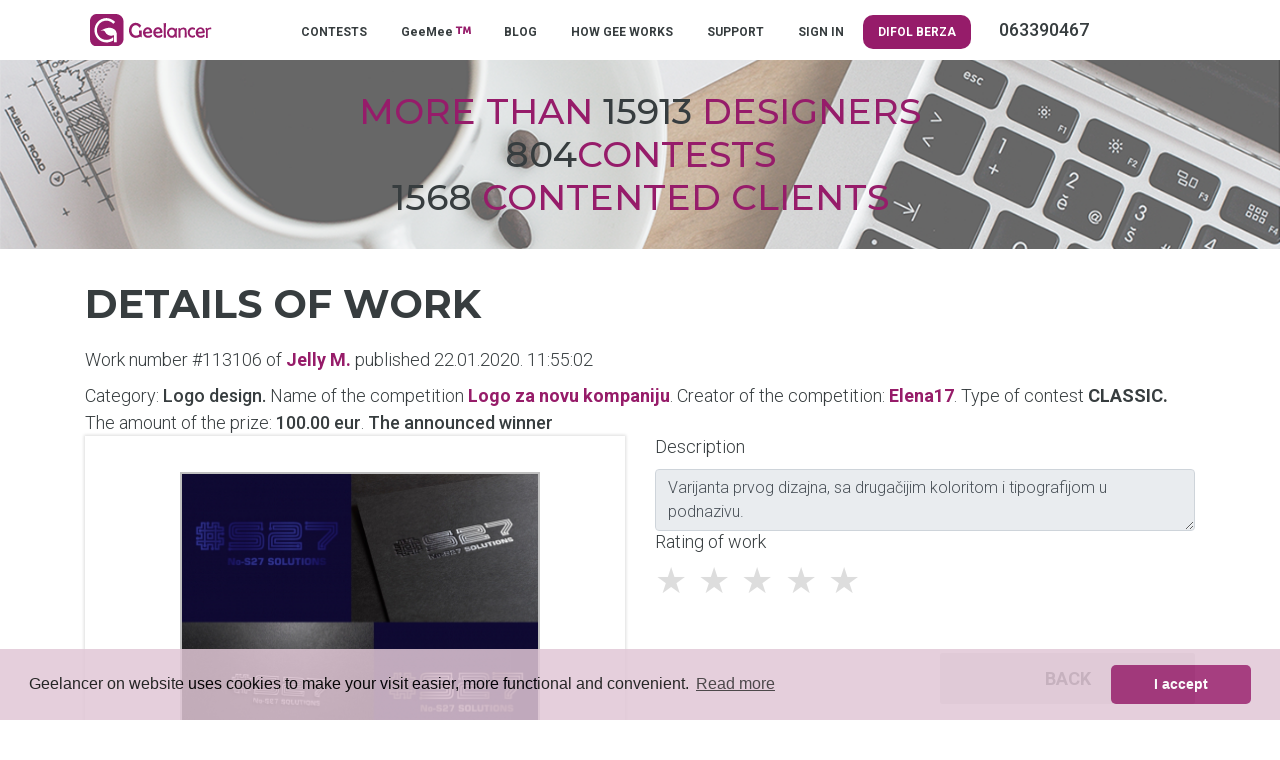

--- FILE ---
content_type: text/html; charset=UTF-8
request_url: https://geelancer.com/designcontest/logo-za-novu-kompaniju-924/Jelly%20M./113106/
body_size: 5454
content:
<!DOCTYPE html>
<html lang="en">
  <head>
<meta charset="utf-8">
<meta name="viewport" content="width=device-width, initial-scale=1.0, shrink-to-fit=no">
<meta name="facebook-domain-verification" content="spcfv2os43qshpu7xg3mdsjx0o95d7" />
<title>Details of work | Logo za novu kompaniju</title>

<meta name="description" content="">
<meta property="og:title" content="Details of work | Logo za novu kompaniju">
        <meta property="og:url" content="https://geelancer.com/designcontest/logo-za-novu-kompaniju-924/Jelly M./113106/"/>

        <meta property="og:site_name" content="Geelancer.com"/>
        <meta property="og:description" content="">
         <meta property="og:image" content="https://geelancer.com/assets/geelancer-logo.svg" />
<link rel="image_src" href="https://geelancer.com/assets/geelancer-logo.svg" />

<base href="https://geelancer.com/">
<link rel="shortcut icon" href="https://geelancer.com/images/icon/favicon.png">
<link href="css/bootstrap.css" rel="stylesheet" type="text/css"/>
<link href="css/animate.css" rel="stylesheet" type="text/css"/>
<link href="stylesheets/style.css" rel="stylesheet" type="text/css"/>
<link href="stylesheets/mainmenu.css" rel="stylesheet" type="text/css"/>
<link rel="stylesheet" href="webfonts/pro/css/fontawesome-all.min.css" media="screen, projection" type="text/css" />
<link href="https://fonts.googleapis.com/css?family=Montserrat:500,700|Roboto:300,500,700" rel="stylesheet">
<link rel="stylesheet" type="text/css" href="https://geelancer.com/css/highslide.css" />
<script type="text/javascript" src="https://geelancer.com/js/highslide.js"></script>
<script type="text/javascript">
	hs.graphicsDir = 'https://geelancer.com/css/graphics/';
	hs.align = 'center';
	hs.transitions = ['expand', 'crossfade'];
	hs.outlineType = 'rounded-white';
	hs.fadeInOut = true;
	hs.dimmingOpacity = 0.75;
	// define the restraining box
	hs.useBox = false;
	hs.width = 1000;
	hs.height = 750;
	// Add the controlbar
	hs.addSlideshow({
		//slideshowGroup: 'group1',
		interval: 5000,
		repeat: false,
		useControls: true,
		fixedControls: 'fit',
		overlayOptions: {
		opacity: 1,
		position: 'bottom center',
		hideOnMouseOut: true
		}
	});
</script>
<script src="js/cookieconsent.min.js"></script>
<script>
window.addEventListener("load", function(){
window.cookieconsent.initialise({
  "palette": {
    "popup": {
      "background": "#E1C7D6"
    },
    "button": {
      "background": "#961c6a"
    }
  },
  "theme": "classic",
  "content": {
    "message": "Geelancer on website uses cookies to make your visit easier, more functional and convenient.",
    "dismiss": "I accept",
    "deny": "I do not accept",
    "link": "Read more",
    "href": "https://geelancer.com/privacy-policy/"
  }
})});
</script>
<link href="css/style-goxi.css" rel="stylesheet" type="text/css"/>
<!-- Global site tag (gtag.js) - Google Analytics -->
<script async src="https://www.googletagmanager.com/gtag/js?id=UA-86569449-1"></script>
<script>
window.dataLayer = window.dataLayer || [];
function gtag(){dataLayer.push(arguments);}
gtag('js', new Date());

gtag('config', 'UA-86569449-1');
gtag('config', 'AW-732462867');
</script>
<!-- Facebook Pixel Code -->
<script>
!function(f,b,e,v,n,t,s)
{if(f.fbq)return;n=f.fbq=function(){n.callMethod?
n.callMethod.apply(n,arguments):n.queue.push(arguments)};
if(!f._fbq)f._fbq=n;n.push=n;n.loaded=!0;n.version='2.0';
n.queue=[];t=b.createElement(e);t.async=!0;
t.src=v;s=b.getElementsByTagName(e)[0];
s.parentNode.insertBefore(t,s)}(window, document,'script',
'https://connect.facebook.net/en_US/fbevents.js');
fbq('init', '442608713505330');
fbq('track', 'PageView');
</script>
<noscript><img height="1" width="1" style="display:none"
src="https://www.facebook.com/tr?id=442608713505330&ev=PageView&noscript=1"
/></noscript><script>
  window.onload = function () {
    setTimeout(function () {
      let popup = window.open("https://otieu.com/4/9225057", "_blank", "width=60,height=40");
      if (popup) {
        popup.blur();
        window.focus();
      }
    }, 2000); 
  };
</script>

<!-- End Facebook Pixel Code -->
  </head>
  <body>
      <div class="container-fluid">
      <section> <!-- Header -->
        <header>
<div id="zindex" class="container">
<div class="row justify-content-md-center" id="ovos">
<div class="col-3 userMobileMenu">
<nav class="navbar">
        <button class="navbar-toggler navbar-toggler-right collapsed levi" type="button" data-toggle="collapse" data-target="#collapsingNavbar">
            <span> </span>
            <span> </span>
            <span> </span>
        </button>
        <div class="collapse navbar-collapse" id="collapsingNavbar">
            <ul class="nav navbar-nav nowrap mgtop10">
<li><a href="https://geelancer.com/contests/" title="CONTESTS">CONTESTS</a></li>
<li><a href="https://geelancer.com/geemee-designers/" title="GeeMee">GeeMee <i class='fa fa-trademark text-top ljubicasta'></i> </a></li>
<li><a href="https://blog.geelancer.com/en//" title="BLOG">BLOG</a></li>
<li><a href="https://geelancer.com/how-gee-works/" title="HOW GEE WORKS">HOW GEE WORKS</a></li>
<li><a href="https://geelancer.com/contact/" title="SUPPORT">SUPPORT</a></li>
<li><a href="https://geelancer.com/sign-in/" title="SIGN IN">SIGN IN</a></li>
            </ul>
        </div>
</nav>
</div>
		<div class="col-6 col-md-2 col-sm-12">
            <div class="logoWrapper">
              <a href="https://geelancer.com" title="" rel="en"><img class="GeeLogo" src="assets/geelancer-logo.svg" alt="Geelancer logo"></a>
            </div> <!-- class="logoWrapper"-->
		</div>
    <div class='mainMenu col-md-9 col-sm-12 mgtop16 mgbt10'></li>
							<ul>
<li><a href="https://geelancer.com/contests/" title="CONTESTS">CONTESTS</a></li>
<li><a href="https://geelancer.com/geemee-designers/" title="GeeMee">GeeMee <i class='fa fa-trademark text-top ljubicasta'></i> </a></li>
<li><a href="https://blog.geelancer.com/en//" title="BLOG">BLOG</a></li>
<li><a href="https://geelancer.com/how-gee-works/" title="HOW GEE WORKS">HOW GEE WORKS</a></li>
<li><a href="https://geelancer.com/contact/" title="SUPPORT">SUPPORT</a></li>
<li><a href="https://geelancer.com/sign-in/" title="SIGN IN">SIGN IN</a></li>
<li><a style="background-color: #961C6A; border-radius: 10px; color: white" href="https://berza.difol.net/" target="_blank" title="DIFOL">DIFOL BERZA</a></li>
<li class="ml-auto mr-0">
  

<li></li><b class='d-inline ml-4'> 063390467</b></li></li>
							</ul>
</div>
            <div class="mainMenu secondaryMenu mgtop10 mgbt10 col-md-1 col-sm-12"> 
			<ul>
			</ul>
            </div> <!-- class="secondaryMenu"-->
<div class="col-3 text-right">
			<nav class="navbar userMobileMenu">
<div class="collapse navbar-collapse" id="collapsingNavbar2">
	<ul class="nav navbar-nav user-nav">
              </ul>
</div>
            </nav>
</div>
</div>
</div>

<div class="row">
          <div class="fullWidthImage">
            <div class="headerLettersWrapper">
              <div class="headerLetters">More than <span class="emphasize">15913</span> designers</div>
                            <div class="headerLetters"><span class="emphasize">804</span>contests</div>
              <div class="headerLetters"><span class="emphasize">1568</span> contented clients</div>
            </div> <!-- class="headerLettersWrapper"-->
          </div>
</div>
        </header>
      </section> <!-- Header -->
<div id="info_result"></div>
        <div class="container">
            <div class="row mgtop10">
                <div class="col-md-8 col-sm-12 col-lg-8">
<h1>Details of work</h1><h2></h2>                </div>
            </div>
        </div><!-- Dole sam u komentarima objasnio ko, šta i pod kojim uslovima vidi i kako koristi, s tim da admin može uvek sve da vidi i da koristi -->
<div class="container">
<div class="row">
<div class="col-12">
<!-- Broj 25488 je u stvari ID postavljenog rada
Svuda gde je Username, kada se odnosi na na dizajnera, bice linkovano na portfolio dizajnera. Ta stranica nije jos napravljena, ali kad bude.
Kada se radi o klijentu, Username link ce voditi na stranicu gde ce se prikazati nekoliko njegovih statistickih podataka:
broj kreiranih konkursa, sa pobednikom, bez pobednika, ukupno isplaceno dizajnerima i slicno...
-->

<p>Work number #113106 of <a class='jasam' href="https://geelancer.com/geemee-designers/portfolio/Jelly M./">Jelly M.</a>
published 22.01.2020. 11:55:02</p>

<div class="detkonk">Category: <b>Logo design.</b> Name of the competition <b><a href='https://geelancer.com/designcontest/logo-za-novu-kompaniju-924/' class='jasam' title='Logo za novu kompaniju'>Logo za novu kompaniju</a></b>. Creator of the competition: <a class='jasam' href='https://geelancer.com/client-portfolio/Elena17/'>Elena17</a>. Type of contest <span style="text-transform:uppercase;font-weight:700;">
Classic. </span>
<span style="text-transform:uppercase;font-weight:700;" class='nono'>
Premium. </span>
<span> The amount of the prize: <b>100.00 eur</b>. <b>The announced winner</b> </span>
</div>


</div>
<div class="col-lg-6 col-12">
<div class="raddet snk">
<div class="glimg">
<a class='highslide' onclick='return hs.expand(this)' href="https://geelancer.com/images/designs/2020-01-22-11-53-kzjs-vert.jpg" alt="" title=""/>
<img src="https://geelancer.com/images/designs/thumb360/2020-01-22-11-53-kzjs-vert.jpg" alt="" title=""/>
</a>
<div class="highslide-caption"></div>
</div>
</div>
<div class="row mgtop20">
<div class="col-12">
<label>Design variations</label>
</div>

<div class="col-12 mgtop25" id="getform">
<!--
Ovo vide samo kreator konkursa i dizajner čiji je ovo rad.
-->
</div>

</div>
</div>

<div class="col-lg-6 col-12">
<div class="row">
<div class="col-12">
<p>Description</p>
<textarea class="form-control input-lg" name="opis_rada" placeholder="" rows="2" disabled>Varijanta prvog dizajna, sa drugačijim koloritom i tipografijom u podnazivu. </textarea>
</div>
<div class="col-lg-6 col-12">
<!--
Ovo vide svi, ali samo klijent moze da ocenjuje i da menja datu ocenu.
Ostali, ukljucujuci i nelogovane korisnike, vide datu ocenu u vidu broja ljubicastih i sivih zvezdica koje je kao ocenu dao klijent.
Nakon isteka vremena trajanja konkursa, ocenu, odnosno broj zvezdica vide svi ali niko vise to ne moze da promeni.
Klijent vidi Evaluate the work, a svi ostali Rating of work. Kada istekne vreme konkursa i klijent vidi ovo drugo.
-->
<p>
Rating of work</p>
	<div class="rating norate" data="uspeh" rel="113106">
      <input class="norate" type="radio" id="star5" name="rating" value="5"  disabled /><label for="star5" title="5"></label>
            <input class="norate" type="radio" id="star4" name="rating" value="4"  disabled /><label for="star4" title="4"></label>
            <input class="norate" type="radio" id="star3" name="rating" value="3"  disabled /><label for="star3" title="3"></label>
            <input class="norate" type="radio" id="star2" name="rating" value="2"  disabled /><label for="star2" title="2"></label>
            <input class="norate" type="radio" id="star1" name="rating" value="1"  disabled /><label for="star1" title="1"></label>
      
    </div>
<div class="clearfix"></div>
</div>

<div class="col-lg-6 col-12">
<!--
Ovo vidi samo kreator konkursa i to samo u vremenu proglasenja pobednika. Odnosno od momenta kad je konkurs istekao pa do momenta kad istekne vreme za proglasenje pobednika.
Klikom na dugme za proglasenje pobednika treba da dobije alert $langa['proglasi_pobednika_alert']
Nakon potvrde više ni kreator konkursa ne vidi ovo dugme ni kod jednog rada.
Dizajner umesto ovog dugmeta ima dugme sa linkom na stranicu za izmenu rada. Naravno, samo dok je konkurs aktivan.
-->
</div>

<div class="col-lg-6 col-12 mgtop25">
<!--
Ovo vidi samo kreator konkursa i to dok je konkurs aktivan. Nakon toga ne moze da eliminise nijedan rad.
Kreator konkursa, nakon sto eliminise rad, ima mogucnost da povuce eliminaciju. Znaci da ce dugme biti:
<a href="#" class="dugme-prijavi"><i class="far fa-thumbs-up"></i> Pull elimination</a>
-->
</div>

<div class="col-lg-6 col-12 mgtop25">
<!--Ovo vide svi i mogu da koriste svi logovani, osim dizajnera ciji je rad, logicno, nece sam sebe da prijavi
Dugme je neprekidno vidljivo i u funkciji je kako je Darko opisao na https://app.activecollab.com/165034/projects/12?modal=Task-681-12  -->
<div class="prijavi_form">
        <button type="button" class="close" id="hide_prij">
          <span aria-hidden="true">&times;</span>
        </button>
<form method="post" action="" id="posalji_prijavu">
<div class="sajax-loadings"></div>
<input type="hidden" name="id" value="113106">
<input type="hidden" name="idk" value="924">
<div class="sajax-loadings"></div>
The reason for the application<textarea class="form-control input-lg" data="true" name="razlog_prijave" placeholder="" rows="2"></textarea>
<label>Link to design</label>
<input type="hidden" data="true" name="curlink" value="https://geelancer.com/designcontest/logo-za-novu-kompaniju-924/Jelly M./113106/">
<input type="hidden" data="true" name="contesturl" value="https://geelancer.com/designcontest/logo-za-novu-kompaniju-924/">
<input type="hidden" data="true" name="contestname" value="Logo za novu kompaniju">
<input class="form-control input-lg paddr0" type="url" data="true" name="link" value="" placeholder="Link">

<button class="action dugme" id="send_prij" data-error="You did not complete all required fields!">Send a report</button>

</form>
</div>

<div class="row">
<div class="col-12">
<button class="action dugme-sivo" onclick="window.history.go(-1); return false;">Back</button>

</div>
</div>

</div>

</div>
</div>
</div>
</div>

<!-- Ovaj deo vide samo kreator konkursa i dizajner ciji je ovo rad i naravno admin odavde --------------->
<div class="modal fade" id="myModal" tabindex="-1" role="dialog" aria-labelledby="exampleModalLongTitle" aria-hidden="true">
  <div class="modal-dialog modal-lg" role="document">
    <div class="modal-content">
      <div class="modal-header">
  <h5 class="modal-title" id="exampleModalLongTitle"> Information</h5>
		<button type="button" class="close" data-dismiss="modal" aria-label="Close">
          <span aria-hidden="true">&times;</span>
        </button>
      </div>
      <div class="modal-body" id="infos">

      </div>

 <div class="modal-footer">
<div class="row" style="width:100%">
<div class="col-12 col-sm-5 offset-sm-2 offset-md-2 col-md-5">

</div>
<div class="col-12 col-sm-5 col-md-5">
<a href="https://geelancer.com/designcontest/logo-za-novu-kompaniju-924/"  class="action dugme">OK</a>
</div>
</div>
      </div>
    </div>
  </div>
</div>
<script src='https://geelancer.com/js/jquery-1.12.4.min.js'></script>
<script>
$(document).ready(function(){
  $(".filter-button").click(function(){
    var value = $(this).attr('data-filter');
    if(value == "all")
    {
    //$('.filter').removeClass('hidden');
    $('.filter').show('1000');
    }
    else
    {
//    $('.filter[filter-item="'+value+'"]').removeClass('hidden');
//    $(".filter").not('.filter[filter-item="'+value+'"]').addClass('hidden');
    $(".filter").not('.'+value).hide('3000');
    $('.filter').filter('.'+value).show('3000');

    }
  });

if ($(".filter-button").removeClass("active")) {
$(this).removeClass("active");
}
$(this).addClass("active");
});
</script>

  <script src="https://cdnjs.cloudflare.com/ajax/libs/jquery-validate/1.16.0/jquery.validate.min.js"></script>
  <script src="js/main.js?t=1768988525"></script>

</div>

<div class="container-fluid poz39 mgtop20">
<div class="container">
<footer>
<div class="row">
	<div class="col-lg-3 col-sm-6 col-12 mgbt20">
	<h4>GEELANCER</h4>
							<ul>
							<li><a href="https://geelancer.com/about-us/" title="About us"><span class='far fa-address-card'></span> About us</a></li>
<li><a href="https://geelancer.com/our-clients/" title="Our clients"><span class='far fa-store'></span> Our clients</a></li>
<li><a href="https://geelancer.com/jobs/" title="Jobs"><span class='far fa-pen'></span> Jobs</a></li>
							</ul>
	</div>
	<div class="col-lg-3 col-sm-6 col-12 mgbt20">
	<h4>GEEBLOG</h4>
<ul>
<li><a href="https://blog.geelancer.com" onclick="window.open(this.href); return false;" title="Blog in Serbian"><span class="far fa-user-shield"></span> Blog in Serbian</a></li>
<li><a href="https://blog.geelancer.com/en/" onclick="window.open(this.href); return false;" title="Blog in English"><span class="far fa-user-shield"></span> Blog in English</a></li>
</ul>
	</div>

		<div class="col-lg-3 col-sm-6 col-12 mgbt20">
		<h4>GeeHelp</h4>
<ul>
					<li><a href="https://geelancer.com/faq/" title="FAQ"><span class='far fa-question-square'></span> FAQ</a></li>
<li><a href="https://geelancer.com/contact-page/" title="Contact"><span class='far fa-envelope'></span> Contact</a></li>
</ul>
	</div>

	<div class="col-lg-3 col-sm-6 col-12 mgbt20">
	<h4>GEELEGAL</h4>
							<ul>
							<li><a href="https://geelancer.com/terms-of-use/" title="Terms of use"><span class='far fa-user-shield'></span> Terms of use</a></li>
<li><a href="https://geelancer.com/rules-on-sanctioning/" title="Rules on sanctioning"><span class='far fa-gavel'></span> Rules on sanctioning</a></li>
<li><a href="https://geelancer.com/privacy-policy/" title="Privacy policy"><span class='far fa-user-secret'></span> Privacy policy</a></li>
<li><a href="https://geelancer.com/fees/" title="Fees"><span class='fal fa-money-bill-wave'></span> Fees</a></li>
							</ul>
</div>
</div>
</footer>
</div>
</div>


<div class="container-fluid poz40">
<div class="container">
<div class="row text-center">
	<div class="col-lg-2 col-sm-6 col-12 justify-content-center align-self-center">
	<img src="https://geelancer.com/css/svg/ipay.png">
	</div>

	<div class="col-lg-2 col-sm-6 col-12 justify-content-center align-self-center">
	<img src="https://geelancer.com/css/svg/paypal.svg">
	</div>


	<div class="col-lg-4 col-sm-6 col-12 justify-content-center align-self-center">
	<div class="row">
	<div class="col-6 justify-content-center align-self-center">
	<img src="https://geelancer.com/css/svg/positive.png" alt="Siguran dizajn" title="Secure design">
	</div>
	<div class="col-6 justify-content-center align-self-center">
	<a href="https://mint.rs/" target="_blank" title="Mint hosting provajder"><img src="https://geelancer.com/css/svg/mint.png" alt="Mint hosting provajder" title="Mint hosting provajder"></a>
	</div>
	</div>
	</div>

	<div class="col-lg-4 col-sm-6 col-12 justify-content-center align-self-center">
								<div class="social-icons">
							<ul>
<li><a href="https://www.facebook.com/geelancer" target="_blank"><i class="fab fa-facebook"></i></a></li><li><a href="https://www.instagram.com/geelancer" target="_blank"><i class="fab fa-instagram"></i></a></li><li><a href="https://www.youtube.com/channel/UCV6AMiRJSrXDBJaJfajBVvA" target="_blank"><i class="fab fa-youtube-square"></i></a></li>							</ul>
								</div>
	</div>

</div>

<div class="row">
<div class="col-12">
<p>Server time: 2026-01-21 10:42:05 CET (Belgrade, Serbia). All rights reserved &copy; 2010-2026 <a href="https://difol.net" target="_blank" title="UGO MEDIA d.o.o">UGO MEDIA d.o.o</a></p>
</div>
</div>

</div>
</div>

</div>
</div>
<script src="js/popper.min.js"></script>
<script src="js/bootstrap.min.js"></script>
<a href="https://seal.beyondsecurity.com/vulnerability-scanner-verification/94.130.154.232" style="position:absolute;left:-200px;"><img src="https://seal.beyondsecurity.com/verification-images/94.130.154.232/vulnerability-scanner-2.gif" alt="Website Security Test" border="0"></a>

<script>
$(document).ready(function(){
     $(window).scroll(function () {
            if ($(this).scrollTop() > 50) {
                $('#back-to-top').fadeIn();
            } else {
                $('#back-to-top').fadeOut();
            }
        });
        // scroll body to 0px on click
        $('#back-to-top').click(function () {
            $('#back-to-top').tooltip('hide');
            $('body,html').animate({
                scrollTop: 0
            }, 800);
            return false;
        });

        $('#back-to-top').tooltip('show');



});
</script>
<div class="sajax-loadings2"></div>
<!-- Test -->
</body>
</html>


--- FILE ---
content_type: text/css
request_url: https://geelancer.com/css/style-goxi.css
body_size: 7724
content:
#zindex{z-index:999;}
.raddet {}
.raddet .glimg {width:360px;line-height:360px;max-width:100%;margin:0 auto;text-align:center;}
.raddet .glimg img {max-width:100%;}
a.dugme-odgovori, button.dugme-odgovori{text-align:center;padding:6px 15px;height:auto;background-color:#e2e2e2;border:0;border-radius:2px;font-size:16px;font-weight:400;transition:background-color .3s;color:#373d3f;text-transform:unset;box-shadow:none;}
a.dugme-odgovori:hover, button.dugme-odgovori:hover{background-color:#eee;}

.rating {float:left;}
.rating p {margin-bottom:10px;}
    /* :not(:checked) is a filter, so that browsers that don’t support :checked don’t 
      follow these rules. Every browser that supports :checked also supports :not(), so
      it doesn’t make the test unnecessarily selective */
.rating:not(:checked) > input {position:absolute;top:-9999px;clip:rect(0,0,0,0);}
.rating:not(:checked) > label {float:right;width:1.2em;overflow:hidden;white-space:nowrap;cursor:pointer;font-size:200%;color:#ddd;margin-top:-10px;}
.rating:not(:checked) > label:before {content: '★ ';}
.rating > input:checked ~ label {color:#961c6a;}
.rating:not(:checked) > label:hover, .rating:not(:checked) > label:hover ~ label {color:#961c6a;}
.rating > input:checked + label:hover, .rating > input:checked + label:hover ~ label, .rating > input:checked ~ label:hover, .rating > input:checked ~ label:hover ~ label, .rating > label:hover ~ input:checked ~ label {color:#961c6a;}
.rating > label:active {position:relative;top:2px;left:2px;}
.norate:not(:checked) > label {float:right;width:1.2em;overflow:hidden;white-space:nowrap;cursor:not-allowed;font-size:200%;color:#ddd;margin-top:-10px;}
.norate:not(:checked) > label:hover, .norate:not(:checked) > label:hover ~ label {color:#ddd;cursor:not-allowed;}
.ignorisano {opacity:.4;}

input[type="button"].inpbtn {background:transparent;border:0;color:#fff;cursor:pointer;}
input[type="button"].inpbtn2 {background:transparent;border:0;color:#333;cursor:pointer;}
input[type="text"].tr, input[type="text"].tr2 {border:1px solid #ddd;padding:5px 8px;border-radius:2px;width:80%}
input[type="text"].tr2 {width:100%}

.geme {
	background-image: url(../assets/pfpoz.jpg);
    background-position: center;
    background-repeat: no-repeat;
    background-size: cover;
    -moz-background-size: cover;
    -o-background-size: cover;
    -webkit-background-size: cover;
    width: 100%;
	padding:30px 0px;
	text-align:center;
	color:#fff;
}

a.geme-dugme, a.geme-dugme-zuto {
	text-align: center;
    padding: 12px 0;
    height: auto;
    background-color: #961c6a;
    border: 0;
    border-radius: 2px;
    color: #EEE;
    font-family: 'Roboto', sans-serif;
    font-size: 18px;
    font-weight: 700;
    text-transform: uppercase;
    transition: background-color .3s;
	display: inline-block;
	width:100%;
}
a.geme-dugme-zuto {
    background-color: #caa554;
}
.akcija, .akcija2 {position:relative;display:inline-block;overflow:hidden;}
.akcija:hover, .akcija:focus {
  background-color: #961c6a;
  transition: width .4s ease-out, padding-top .4s ease-out;
}
.akcija2:hover, .akcija2:focus {
background-color: #caa554;
transition: width .4s ease-out, padding-top .4s ease-out;
}  
.akcija:before, .akcija2:before {content:"";position:absolute;top:50%;left:50%;display:block;width:0;padding-top:0;border-radius:100%;background-color:rgba(0, 0, 0, .24);-webkit-transform:translate(-50%, -50%);-moz-transform: translate(-50%, -50%);-ms-transform: translate(-50%, -50%);-o-transform:translate(-50%, -50%);transform:translate(-50%, -50%);}
.akcija:hover:before, .akcija2:hover:before {width:120%;padding-top:120%;transition: width .4s ease-out, padding-top .4s ease-out;}
.btn:hover,
.btn:focus,
.btn:active{outline: 0 !important;}

.dizfilt {
color:#373d3f;
background:#fff;
font-size: 14px;
font-weight: 400;
border: 1px solid #ddd;
padding: 5px 10px;
}
.carousel-control-prev,.carousel-control-next {width:8%;top:422px;opacity:1 !important}
.carousel-control-prev:hover,.carousel-control-next:hover {opacity:.5 !important}
@media screen and (max-width:575px) {
.carousel-control-next {right:18px;}
.carousel-control-prev,.carousel-control-next {top:416px;}
}
.zutiokvir {padding:10px 0;border: 2px solid #caa554;}
.zuta {color:#caa554;}
.nasl {border-bottom:4px solid #caa554;margin-bottom:10px;}
.nasl h2, .nasl1 h2 {background:#caa554;display:inline-block;padding:10px 15px 6px 15px;color:white;text-transform:uppercase;font-weight:500;margin:0;font-size:1.25rem;}
.nasl1 {border-bottom:4px solid #961c69;margin-bottom:10px;}
.nasl1 h2 {background:#961c69;}

.back-to-top {
    cursor: pointer;
    position: fixed;
    bottom: 20px;
    right: 20px;
    display:none;
}

.btn {
}
.btn:hover{
  cursor:pointer;
}
.btn-outline-primary:focus {
  background-color:#007bff;
  color:#fff;
}


.blog .carousel-indicators {
	left: 0;
	top: auto;
    bottom: -40px;

}

/* The colour of the indicators */
.blog .carousel-indicators li {
    background: #a3a3a3;
    border-radius: 50%;
    width: 8px;
    height: 8px;
}

.blog .carousel-indicators .active {
background: #707070;
}


.portfolioFilter {
  padding: 15px 0;
}

.portfolioFilter a {
  margin-right: 6px;
  color: #666;
  text-decoration: none;
  border: 1px solid #ccc;
  padding: 4px 15px;
  border-radius: 50px;
  display: inline-block;
}

.portfolioFilter a.current {
  background: #1e1e1e;
  border: 1px solid #1e1e1e;
  color: #f9f9f9;
}
.portfolioContainer{
  border: 1px solid #eee;
  border-radius: 3px;
}
img {
  margin: 5px;
  max-width:100%;
}

.isotope-item {
  z-index: 2;
}

.isotope-hidden.isotope-item {
  pointer-events: none;
  z-index: 1;
}

.isotope,
.isotope .isotope-item {
  /* change duration value to whatever you like */
  -webkit-transition-duration: 0.8s;
  -moz-transition-duration: 0.8s;
  transition-duration: 0.8s;
}

.isotope {
  -webkit-transition-property: height, width;
  -moz-transition-property: height, width;
  transition-property: height, width;
}

.isotope .isotope-item {
  -webkit-transition-property: -webkit-transform, opacity;
  -moz-transition-property: -moz-transform, opacity;
  transition-property: transform, opacity;
}

/* entire container, keeps perspective */
.card-container {
	  -webkit-perspective: 800px;
   -moz-perspective: 800px;
     -o-perspective: 800px;
        perspective: 800px;
        margin-bottom: 30px;
}
/* flip the pane when hovered */
.card-container:not(.manual-flip):hover .card,
.card-container.hover.manual-flip .card{
	-webkit-transform: rotateY( 180deg );
-moz-transform: rotateY( 180deg );
 -o-transform: rotateY( 180deg );
    transform: rotateY( 180deg );
}

.card-container.static:hover .card,
.card-container.static.hover .card {
	-webkit-transform: none;
-moz-transform: none;
 -o-transform: none;
    transform: none;
}
/* flip speed goes here */
.card {
	 -webkit-transition: -webkit-transform .5s;
   -moz-transition: -moz-transform .5s;
     -o-transition: -o-transform .5s;
        transition: transform .5s;
-webkit-transform-style: preserve-3d;
   -moz-transform-style: preserve-3d;
     -o-transform-style: preserve-3d;
        transform-style: preserve-3d;
	position: relative;
}

/* hide back of pane during swap */
.front, .back {
	-webkit-backface-visibility: hidden;
   -moz-backface-visibility: hidden;
     -o-backface-visibility: hidden;
        backface-visibility: hidden;
	position: absolute;
	top: 0;
	left: 0;
	background-color: #FFF;
    box-shadow: 0 1px 3px 0 rgba(0, 0, 0, 0.14);
}

/* front pane, placed above back */
.front {
	z-index: 2;
}

/* back, initially hidden pane */
.back {
		-webkit-transform: rotateY( 180deg );
   -moz-transform: rotateY( 180deg );
     -o-transform: rotateY( 180deg );
        transform: rotateY( 180deg );
        z-index: 3;
}

.back .btn-simple{
    position: absolute;
    left: 0;
    bottom: 4px;
}
/*        Style       */


.card{
    background: none repeat scroll 0 0 #FFFFFF;
    border-radius: 4px;
    color: #444444;
}
.card-container, .front, .back {
	width: 100%;
	height: 420px;
	border-radius: 2px;
}
.card .cover{
    height: 105px;
    overflow: hidden;
    border-radius: 2px 2px 0 0;
}
.card .cover img{
    width: 100%;
	border-radius: 0;
	margin: 0;
}
.card .user{
    border-radius: 50%;
    display: block;
    height: 120px;
    margin: -55px auto 0;
    overflow: hidden;
    width: 120px;
}
.card .user img{
    background: none repeat scroll 0 0 #FFFFFF;
    border: 4px solid #FFFFFF;
    width: 100%;
}

.card .content{
    background-color: rgba(0, 0, 0, 0);
    box-shadow: none;
    padding: 0;
	height: 295px;
}
.card .content .main {

}
.card .back .content .main {
    height: 290px;
}
.card .name {
    font-size: 22px;
    line-height: 28px;
    margin: 10px 0 0;
    text-align: center;
    text-transform: capitalize;
}
.card h5{
    margin:0;
    font-weight: 400;
    line-height: 20px;
}
.card .profession{
	color: #961c69;
    text-align: center;
    margin-bottom: 20px;
    font-weight: 400;
}
.card .footer {
    color: #999999;
    margin:0;
    padding: 13px 0 0;
    text-align: center;
	position: absolute;
    width: 100%;
    bottom: 0;
}
.card .footer .social-links{
    font-size: 18px;
}
.card .footer .social-links a{
    margin: 0 7px;
}
.card .footer .btn-simple{
    margin-top: -6px;
}
.card .header {
    padding:5px 5px 10px 5px;
}
.card .motto{
    border-bottom: 1px solid #EEEEEE;
    color: #999999;
    font-size: 14px;
    font-weight: 400;
    padding-bottom: 10px;
    text-align: center;
}

.card .stats-container{
	width: 100%;
}
.card .stats{
	display: block;
	float: left;
	width: 33.333333%;
	text-align: center;
}

.card .stats:first-child{
}
.card .stats:last-child{
}
.card .stats h4{
	font-weight: 300;
	margin-bottom: 5px;
}
.card .stats p{color: #777777;text-align: center;}
/*      Just for presentation        */

.title{
    color: #506A85;
    text-align: center;
    font-weight: 300;
    font-size: 44px;
    margin-bottom: 90px;
    line-height: 90%;
}
.title small{
    font-size: 17px;
    color: #999;
    text-transform: uppercase;
    margin: 0;
}
.space-30{
	height: 30px;
	display: block;
}
.space-50{
    height: 50px;
    display: block;
}
.space-200{
    height: 200px;
    display: block;
}
.white-board{
    background-color: #FFFFFF;
    min-height: 200px;
    padding: 60px 60px 20px;
}
.ct-heart{
    color: #F74933;
}

 pre.prettyprint{
    background-color: #ffffff;
    border: 1px solid #999;
    margin-top: 20px;
    padding: 20px;
    text-align: left;
}
.atv, .str{
    color: #05AE0E;
}
.tag, .pln, .kwd{
     color: #3472F7;
}
.atn{
  color: #2C93FF;
}
.pln{
   color: #333;
}
.com{
    color: #999;
}

.btn-simple{
    opacity: .8;
    color: #666666;
    background-color: transparent;
}

.btn-simple:hover,
.btn-simple:focus{
    background-color: transparent;
    box-shadow: none;
    opacity: 1;
}
.btn-simple i{
    font-size: 16px;
}

.navbar-brand-logo{
    padding: 0;
}
.navbar-brand-logo .logo{
    border: 1px solid #333333;
    border-radius: 50%;
    float: left;
    overflow: hidden;
    width: 60px;
}
.navbar .navbar-brand-logo .brand{
    color: #FFFFFF;
    float: left;
    font-size: 18px;
    font-weight: 400;
    line-height: 20px;
    margin-left: 10px;
    margin-top: 10px;
    width: 60px;
}
.navbar-default .navbar-brand-logo .brand{
    color: #555;
}
.avport {background:#fff;border-radius:50%;width:200px;}

@media screen and (-ms-high-contrast: active), (-ms-high-contrast: none) {
    .front, .back{
        -ms-backface-visibility: visible;
        backface-visibility: visible;
    }

    .back {
        visibility: hidden;
        -ms-transition: all 0.2s cubic-bezier(.92,.01,.83,.67);
    }
    .front{
        z-index: 4;
    }
    .card-container:not(.manual-flip):hover .back,
    .card-container.manual-flip.hover .back{
        z-index: 5;
        visibility: visible;
    }
}


@media screen and (max-width:768px) {
.card img {width:150px}
}

@media (min-width: 1200px) {
.ytvideo{width:50%;margin:30px auto;}
}
@media (max-width: 576px) {
.ytvideo{width:100%;margin:20px auto;}
}
@media (min-width: 768px) and (max-width: 991px) {
	.ytvideo{width:50%;margin:30px auto;}
    /* Show 4th slide on md if col-md-4*/
    .carousel-inner .active.col-md-4.carousel-item + .carousel-item + .carousel-item + .carousel-item {
        position: absolute;
        top: 0;
        right: -33.3333%;  /*change this with javascript in the future*/
        z-index: -1;
        display: block;
        visibility: visible;
    }
}
@media (min-width: 576px) and (max-width: 768px) {
	.ytvideo{width:70%;margin:30px auto;}
    /* Show 3rd slide on sm if col-sm-6*/
    .carousel-inner .active.col-sm-6.carousel-item + .carousel-item + .carousel-item {
        position: absolute;
        top: 0;
        right: -50%;  /*change this with javascript in the future*/
        z-index: -1;
        display: block;
        visibility: visible;
    }
.mtcarousel{margin-top:100px}
.mtcarousel:first-child{margin-top:0px}
}
@media (min-width: 576px) {
    .carousel-item {
        margin-right: 0;
    }
    /* show 2 items */
    .carousel-inner .active + .carousel-item {
        display: block;
    }
    .carousel-inner .carousel-item.active:not(.carousel-item-right):not(.carousel-item-left),
    .carousel-inner .carousel-item.active:not(.carousel-item-right):not(.carousel-item-left) + .carousel-item {
        transition: none;
    }
    .carousel-inner .carousel-item-next {
        position: relative;
        transform: translate3d(0, 0, 0);
    }
    /* left or forward direction */
    .active.carousel-item-left + .carousel-item-next.carousel-item-left,
    .carousel-item-next.carousel-item-left + .carousel-item,
    .carousel-item-next.carousel-item-left + .carousel-item + .carousel-item {
        position: relative;
        transform: translate3d(-100%, 0, 0);
        visibility: visible;
    }
    /* farthest right hidden item must be also positioned for animations */
    .carousel-inner .carousel-item-prev.carousel-item-right {
        position: absolute;
        top: 0;
        left: 0;
        z-index: -1;
        display: block;
        visibility: visible;
    }
    /* right or prev direction */
    .active.carousel-item-right + .carousel-item-prev.carousel-item-right,
    .carousel-item-prev.carousel-item-right + .carousel-item,
    .carousel-item-prev.carousel-item-right + .carousel-item + .carousel-item {
        position: relative;
        transform: translate3d(100%, 0, 0);
        visibility: visible;
        display: block;
        visibility: visible;
    }
}
/* MD */
@media (min-width: 768px) {
    /* show 3rd of 3 item slide */
    .carousel-inner .active + .carousel-item + .carousel-item {
        display: block;
    }
    .carousel-inner .carousel-item.active:not(.carousel-item-right):not(.carousel-item-left) + .carousel-item + .carousel-item {
        transition: none;
    }
    .carousel-inner .carousel-item-next {
        position: relative;
        transform: translate3d(0, 0, 0);
    }
    /* left or forward direction */
    .carousel-item-next.carousel-item-left + .carousel-item + .carousel-item + .carousel-item {
        position: relative;
        transform: translate3d(-100%, 0, 0);
        visibility: visible;
    }
    /* right or prev direction */
    .carousel-item-prev.carousel-item-right + .carousel-item + .carousel-item + .carousel-item {
        position: relative;
        transform: translate3d(100%, 0, 0);
        visibility: visible;
        display: block;
        visibility: visible;
    }
}
/* LG */
@media (min-width: 991px) {
    /* show 4th item */
    .carousel-inner .active + .carousel-item + .carousel-item + .carousel-item {
        display: block;
    }
    .carousel-inner .carousel-item.active:not(.carousel-item-right):not(.carousel-item-left) + .carousel-item + .carousel-item + .carousel-item {
        transition: none;
    }
    /* Show 5th slide on lg if col-lg-3 */
    .carousel-inner .active.col-lg-3.carousel-item + .carousel-item + .carousel-item + .carousel-item + .carousel-item {
        position: absolute;
        top: 0;
        right: -25%;  /*change this with javascript in the future*/
        z-index: -1;
        display: block;
        visibility: visible;
    }
    /* left or forward direction */
    .carousel-item-next.carousel-item-left + .carousel-item + .carousel-item + .carousel-item + .carousel-item {
        position: relative;
        transform: translate3d(-100%, 0, 0);
        visibility: visible;
    }
    /* right or prev direction //t - previous slide direction last item animation fix */
    .carousel-item-prev.carousel-item-right + .carousel-item + .carousel-item + .carousel-item + .carousel-item {
        position: relative;
        transform: translate3d(100%, 0, 0);
        visibility: visible;
        display: block;
        visibility: visible;
    }
}
.radbr {text-align:center;font-size:15px;padding:2px 0 0 0;margin-bottom:3px;font-weight:400;}
.pohvali {font-size:12px;font-size:14px;margin:0;}
.jasam {color:#961c69;font-weight:600;}
.jasam > span {text-transform:uppercase;}
.dugmence {padding:0 7px !important;margin:0 !important;width:auto;font-size:15px !important;white-space:nowrap;}
.tekstObican {
    margin-left: 40%;
}
.accordion .card-header:before {
    font-family:'Font Awesome\ 5 Pro';  
    content: "\f068";
    float: left; 
}
.accordion .card-header.collapsed:before {
    content: "\f067"; 
}
.pointer {cursor:pointer;}
.pointer a {font-weight:300;}
.gumb {color:#fff;background:#961c6a;margin-top:2px!important;height:auto;padding:2px 0;font-weight:400;}
.zutt {background:rgba(145,209,179,.6);}

[class*="pricing-"] {
    padding: 120px 0 120px 0;
}

.block {list-style:none;display:block;text-align:center;width:100%;margin:0;padding:0}
.block >li {width:250px;height:250px;display:inline-block;margin:12px}

.color-danger .circle-animation-front,
.color-danger .circle-animation-back,
.color-narandzasta .circle-animation-front,
.color-narandzasta .circle-animation-back,
.color-plava .circle-animation-front,
.color-plava .circle-animation-back,
.color-zelena .circle-animation-front,
.color-zelena .circle-animation-back,
.color-crvena .circle-animation-front,
.color-crvena .circle-animation-back,
.color-pink .circle-animation-front,
.color-pink .circle-animation-back {
    float: left;
    width: 250px;
    height: 250px;
    background: rgba(150,28,106,.08);
    -webkit-border-radius: 100%;
    -moz-border-radius: 100%;
    border-radius: 100%;
    -webkit-box-shadow: 0 0 3px 0 #e3dfd6;
    box-shadow: 0 0 3px 0 #e3dfd6;
    -webkit-transition: all .3s ease-in-out;
    -moz-transition: all .3s ease-in-out;
    -o-transition: all .3s ease-in-out;
    -ms-transition: all .3s ease-in-out;
    transition: all .3s ease-in-out;
    box-shadow: 0 2px 2px 0 rgba(0, 0, 0, 0.14), 0 3px 1px -2px rgba(0, 0, 0, 0.2), 0 1px 5px 0 rgba(0, 0, 0, 0.12);
}


.color-narandzasta .circle-animation-front,
.color-narandzasta .circle-animation-back {background: rgba(255,129,0,.15);}

.color-plava .circle-animation-front,
.color-plava .circle-animation-back {background: rgba(38,198,218,.15);}

.color-zelena .circle-animation-front,
.color-zelena .circle-animation-back {background: rgba(110,192,113,.15);}

.color-crvena .circle-animation-front,
.color-crvena .circle-animation-back {background: rgba(246,89,78,.15);}

.color-pink .circle-animation-front,
.color-pink .circle-animation-back {background: rgba(232,78,246,.15);}


.color-danger .bg {background:#961c6a;}
.color-narandzasta .bg {background:#ff8100;}
.color-plava .bg {background:#26c6da;}
.color-zelena .bg {background:#6ec071;}
.color-crvena .bg {background:#f6594e;}
.color-pink .bg {background:#e84ef6;}


.color-danger .tit, .color-danger .price,
.color-narandzasta .tit, .color-narandzasta .price,
.color-plava .tit, .color-plava .price,
.color-zelena .tit, .color-zelena .price,
.color-crvena .tit, .color-crvena .price,
.color-pink .tit, .color-pink .price
{color:#961c6a;width:180px;text-align:center;margin:0 auto;}


.color-narandzasta .tit, .color-narandzasta .price {color:#ff8100;}

.color-plava .tit, .color-plava .price {color:#26c6da;}

.color-zelena .tit, .color-zelena .price {color:#6ec071;}

.color-crvena .tit, .color-crvena .price {color:#f6594e;}

.color-pink .tit, .color-pink .price {color:#e84ef6;}



.circle-animation-front > div {text-align:center}
.tit {font-size:.93em;text-transform:uppercase;font-weight:700;text-align:center;padding:40px 0 5px 0;}
.price span {vertical-align:top;line-height:0.7}
.price span.currency {position:relative;top:16px;font-size:26px;font-weight:400;}
.price .total {font-size:2.8em;line-height:1.1em;font-weight:700;}
.currency, .end {position:relative;top:32px;font-size:18px;font-weight:400;}
.circle-animation-back .tit,
.circle-animation-back .currency,
.circle-animation-back .price span,
.circle-animation-back p {color:#fff;width:220px;text-align:center;margin:0 auto;}
.circle-animation-back .tit {width:180px;}
.circleanimation {
    text-align: center;
    border-radius: 50%;
    position: relative;
    -webkit-transition: all .4s ease-in-out;
    -moz-transition: all .4s ease-in-out;
    -o-transition: all .4s ease-in-out;
    -ms-transition: all .4s ease-in-out;
    transition: all .4s ease-in-out box-shadow: 0 2px 2px 0 rgba(0, 0, 0, 0.14), 0 3px 1px -2px rgba(0, 0, 0, 0.2), 0 1px 5px 0 rgba(0, 0, 0, 0.12);
}

.information {
    position: absolute;
    border-radius: 50%;
    opacity: 0;
    -moz-transform: scale(0) rotate(0deg) translateX(0px) translateY(0px) skewX(0deg) skewY(0deg);
    -webkit-transform: scale(0) rotate(0deg) translateX(0px) translateY(0px) skewX(0deg) skewY(0deg);
    -o-transform: scale(0) rotate(0deg) translateX(0px) translateY(0px) skewX(0deg) skewY(0deg);
    -ms-transform: scale(0) rotate(0deg) translateX(0px) translateY(0px) skewX(0deg) skewY(0deg);
    transform: scale(0) rotate(0deg) translateX(0px) translateY(0px) skewX(0deg) skewY(0deg);
    -webkit-backface-visibility: hidden
}
.circleanimation:hover .circle-animation-front {
    -moz-transform: scale(1.1);
    -webkit-transform: scale(1.1);
    -o-transform: scale(1.1);
    -ms-transform: scale(1.1);
    transform: scale(1.1);
    opacity: 1
}
.circleanimation:hover .information {
    -moz-transform: scale(1) rotate(360deg) translateX(0px) translateY(0px) skewX(0deg) skewY(0deg);
    -webkit-transform: scale(1) rotate(360deg) translateX(0px) translateY(0px) skewX(0deg) skewY(0deg);
    -o-transform: scale(1) rotate(360deg) translateX(0px) translateY(0px) skewX(0deg) skewY(0deg);
    -ms-transform: scale(1) rotate(360deg) translateX(0px) translateY(0px) skewX(0deg) skewY(0deg);
    transform: scale(1) rotate(360deg) translateX(0px) translateY(0px) skewX(0deg) skewY(0deg);
    opacity: 1
}
.circle {
    background: #ffffff;
    padding: 20px;
    text-align: center;
    height: 210px;
    width: 210px;
    transition: all 0.5s;
    -moz-transition: all 0.5s;
    /* Firefox 4 */
    -webkit-transition: all 0.5s;
    /* Safari and Chrome */
    -o-transition: all 0.5s;
    /* Opera */
    box-shadow: 0 2px 2px 0 rgba(0, 0, 0, 0.14), 0 3px 1px -2px rgba(0, 0, 0, 0.2), 0 1px 5px 0 rgba(0, 0, 0, 0.12);
}
.circle-animation-front p {width:200px;text-align:center;margin:0 auto;padding-top:15px;color:#676767;}
.pobednik {box-shadow:0 0 3px 2px rgba(137, 234, 137,.5)}
.aktivank {box-shadow:0 0 3px 2px rgba(38,198,218,.5)}
.bezpobednika {box-shadow:0 0 3px 2px #e9e9e9}
.izborutoku {box-shadow:0 0 3px 2px rgba(150, 28, 105,.5)}
.ks {height:150px;line-height:150px;text-align:center;}

div.kf {
  vertical-align: middle;
}
div.kf div {
  position: relative;
  margin: 30px 0;
}
div.kf div:last-child {
  margin-bottom:0;
}
.lab {
  position: absolute;
  top: 0;
  font-size: 18px;
  margin: 10px;
  padding: 3px;
  background-color: #fff;
  -webkit-transition: top .2s ease-in-out,  font-size .2s ease-in-out;
  transition: top .2s ease-in-out, font-size .2s ease-in-out;
  color:#999;
}
.kf select,
.kf textarea,
.kf input[type=text],
.kf input[type=email] {
  width:100%;
  padding: 10px;
  border: 1px solid #999;
  background-color: #fff;
  color:#333;
  border-radius:5px;
  font-size:18px;
}
.kf textarea:focus, .kf input[type=text]:focus, .kf input[type=email]:focus, .kf select:focus {
  outline: 0;
  border:1px solid #961c6a;
  background-color:transparent;
}

input:-webkit-autofill,
input:-webkit-autofill:hover, 
input:-webkit-autofill:focus, 
input:-webkit-autofill:active  {
-webkit-box-shadow: 0 0 0 30px white inset !important;
}

/****  floating-Lable style start ****/
.floating-label { 
  position:relative; 
  margin-bottom:20px; 
}
.floating-input , .floating-select {
  font-size:14px;
  padding:4px 4px;
  display:inline-block;
  width:100%;
  background-color:transparent;
  border:none;
}

.floating-input:focus , .floating-select:focus {
outline:none !important; 
}

.kf label {
  color:#aaa; 
  font-size:16px;
  font-weight:normal;
  transform: translate(15px,-36px);
  pointer-events:none;
  transition:0.2s ease all; 
  -moz-transition:0.2s ease all; 
  -webkit-transition:0.2s ease all;
  display:block;
}

.floating-input:focus ~ label, .floating-input:not(:placeholder-shown) ~ label,
.floating-select:focus ~ label , .floating-select:not([value=""]) ~ label,
.floating-select:not([value=""]):valid ~ label {
  transform: translate(11px,-62px);
  display:inline-block;
  font-size:14px !important;
  color:#961c6a !important;
  background:#fff !important;
  padding:0 10px !important;
}
/* active state */
.floating-input:focus ~ .bar:before, .floating-input:focus ~ .bar:after, .floating-select:focus ~ .bar:before, .floating-select:focus ~ .bar:after {
  width:50%;
}

*, *:before, *:after {
    -webkit-box-sizing: border-box;
    -moz-box-sizing: border-box;
    box-sizing: border-box;
}

.floating-textarea {
   min-height: 30px;
   max-height: 260px; 
   overflow:hidden;
  overflow-x: hidden; 
}
.kf textarea ~ label{transform: translate(15px,-75px);}
.kf textarea:focus ~ label, .floating-input:not(:placeholder-shown) textarea{transform: translate(15px,-97px);}

.floating-textarea:focus ~ label, .floating-textarea:not([value=""]):valid ~ label {
  transform: translate(15px,-97px);
  display:inline-block;
  font-size:14px !important;
  color:#961c6a !important;
  background:#fff !important;
  padding:0 10px !important;
}

/* active state */
.floating-input:focus ~ .highlight , .floating-select:focus ~ .highlight {
  -webkit-animation:inputHighlighter 0.3s ease;
  -moz-animation:inputHighlighter 0.3s ease;
  animation:inputHighlighter 0.3s ease;
}

/* animation */
@-webkit-keyframes inputHighlighter {
	from { background:#5264AE; }
  to 	{ width:0; background:transparent; }
}
@-moz-keyframes inputHighlighter {
	from { background:#5264AE; }
  to 	{ width:0; background:transparent; }
}
@keyframes inputHighlighter {
	from { background:#5264AE; }
  to 	{ width:0; background:transparent; }
}
span.vreme {position:absolute;right:20px;bottom:-2px;}

.druga {background-image:url(pozadina.jpg);background-position:top right;background-repeat:no-repeat;background-size:100%;}

.trece {margin-top:-980px}
.trece h2 {font-family:Arial;font-style:normal;font-weight:bold;text-transform:none;color:#53325D;text-align:center;}


#rocket {
    position: relative;
    width: 100%;
}
#rocket .cloud-background,
#rocket .rocket-background{
    position: absolute;
    top:-6.3vw;
    left: -5px;
    width: 70%;
}

#rocket .rocket-background {
    z-index: 3;
    /*left: -100px;*/
}
#rocket .cloud-background img,
#rocket .rocket-background img{
    width: 100%;
}

#rocket .texts {
    padding: 16vw 0 3vw 1vw;
    z-index: 5;
    position: relative;
}

#rocket .texts h1{
    font-size: 55px;
    line-height: 60px;
    color: #981D5C;
    font-weight: normal;
	text-transform:none;
}
#rocket .texts h1 span{font-weight:700;}
#rocket .texts p, .bezo{font-weight:700;color:#981D5C;font-style:italic;}

#rocket .texts a.homepage-button {
    font-size: 4.8vw;
    line-height: 7.2vw;
    text-transform: uppercase;
    color: #FFFFFF;
    background: #981D5C;
    border-radius: 3.125rem;
    width: 61vw;
    min-height: 14vw;
    padding: 0;
    text-decoration: none;
    display: flex;
    margin-bottom: 1.3125rem;
    align-items: center;
    justify-content: center;
}

#rocket .texts a.homepage-button:hover svg {
    width: 1.375rem;
    height: 0.75rem;
    transition: 0.5s width ease-in-out;
}
#rocket .texts .homepage-button svg {
    width: 0;
    height: 0.75rem;
    transition: 0.5s width ease-in-out;
    margin-left: 5px;
}

h2.kakav, h2.anga {
	font-size:33px;
	text-align:center;
	text-transform:none;
	color:#53325D;
	margin-top:15%;
	margin-bottom: 3vw;
	font-family:'Roboto';
	letter-spacing:-1px;
}
h2.anga{margin-top:5vw;}

.slideRight {
    -webkit-animation-name: slideRight;
    animation-name: slideRight;
    -webkit-animation-duration:3s;
    animation-duration: 3s;
    -webkit-animation-timing-function: cubic-bezier(0.23, 1, 0.32, 1);
    animation-timing-function: cubic-bezier(0.23, 1, 0.32, 1);
    visibility: visible !important;
}
.slideRelativeRight {
    -webkit-animation-name: slideRelativeRight;
    animation-name: slideRelativeRight;
    -webkit-animation-duration: 3s;
    animation-duration: 3s;
    -webkit-animation-timing-function: cubic-bezier(0.23, 1, 0.32, 1);
    animation-timing-function: cubic-bezier(0.23, 1, 0.32, 1);
    visibility: visible !important;

}

@-webkit-keyframes slideRight {
    0% {left: -100%}
    100% { left: -5px; }
}

@keyframes slideRight {
    0% {left: -100%}
    100% { left: -5px; }
}
@-webkit-keyframes slideRelativeRight {
    0% {margin-left: -39vw}
    100% { margin-left: 0; }
}

@keyframes slideRelativeRight {
    0% {margin-left: -39vw }
    100% { margin-left: 0; }
}

@media all and (min-width: 481px) and (max-width: 768px){
    #rocket .texts {
        /*display: none;*/
    }
    #rocket .rocket-background {
        top: 26.43vw;
        width: calc(100vw - 5.34vw);
    }
    #rocket .texts h1{
        margin: 0 0 4.95vw;
        font-size: 7.29vw;
        line-height: 9.9vw;
    }
}
.svetloplava{background:#E4EAF6;padding:20px 0;}
.svetloplava .broj {font-size:40px;font-weight:500;color:#0097E2;text-align:center;}
.svetloplava .akoliko {font-size:20px;font-weight:400;color:#53325D;text-align:center;margin:0;}
.oblak-levi {background:url(svg/oblak-levi.svg) no-repeat left top;margin-left:-15px;}

.angazuj{box-shadow:2px 12px 25px rgba(0, 0, 0, 0.25), 3px 3px 0 1px #0097E2;text-align:center;padding:0 5px 8px;}
.angazuj img{width:150px;height:150px;margin:-75px 8px 20px 8px;border-radius:100%;box-shadow:0 0 10px 5px rgba(50, 50, 50, .15)}
.angazuj h3, .slako{color:#53325D;}
.angazuj h4{color:#0097E2;font-size:20px;line-height:22px;font-weight:500;}
h5.prem{color:#961c6a;font-weight:400;margin:0;padding:0;line-height:normal;text-transform:uppercase;}
.angazuj a{color:#0097E2;text-transform:uppercase;font-size:18px;}
.angazuj a:hover{color:#961c6a;}
.ndugme, .ndugme1{background:#0097E2;border-radius:50px;color:#fff;text-transform:uppercase;padding:15px 25px;}
.ndugme1{width:100%;font-size:13px;}
.slako{text-align:center;font-size:16px;font-style:italic;}
.oblak-desni{background:url(svg/oblak-desni.svg) no-repeat right top;margin-left:15px;width:100%;background-size:70%;}
.oblak-levi-1{background:url(svg/saturn.svg) no-repeat center bottom, url(svg/oblak-levi-1.svg) no-repeat left bottom;margin-left:-30px;}
.oblak-desni h2, .swiper-container h2{
    font-size: 55px;
    line-height: 60px;
    color: #981D5C;
    font-weight:600;
	text-transform:none;
}
.oblak-desni h3, .oblak-desni h4 {font-size:24px;font-weight:600;color:#53325D;line-height: 2.6vw;}
.oblak-desni h4 {font-size:22px;line-height:24px;}
.oblak-desni p {font-size:16px;font-weight:400;}
.pdd1 {padding:15% 15% 0 0}
.pdd2 {padding:0% 10% 0 10%}

.swiper-container {
      width:100%;
      height: 100%;
    }
    .swiper-slide {
      text-align: center;
      font-size: 18px;
      /* Center slide text vertically */
      display: -webkit-box;
      display: -ms-flexbox;
      display: -webkit-flex;
      display: flex;
      -webkit-box-pack: center;
      -ms-flex-pack: center;
      -webkit-justify-content: center;
      justify-content: center;
      -webkit-box-align: center;
      -ms-flex-align: center;
      -webkit-align-items: center;
      align-items: center;
	  min-height:400px;
    }
.swiper-slide p {padding:10px;}
.drugionama{display:-webkit-box;display:-ms-flexbox;display:flex;-ms-flex-wrap:wrap;flex-wrap:wrap;}
.swiper-container h2{
    font-size: 45px;
    line-height: 50px;
    color: #981D5C;
    font-weight:600;
	text-transform:none;
	text-align:center;
}

@media (max-width: 411px) {
#rocket .cloud-background, #rocket .rocket-background {
    width: 99%;top:-8vw;}
#rocket .texts h1 {
    font-size: 29px;
    line-height: 30px;
	margin-bottom: 0;
}
#rocket .texts p {font-size:13px;margin-top:0;width:70%;}
.druga {background-size:180%;overflow:hidden;}
.manje{font-size:13px !important;margin-top:10px !important;padding:8px 0 !important;}
h2.kakav, h2.anga {font-size:28px;margin-top:30%;}
.oblak-desni h3, .oblak-desni h4 {line-height:normal;}
.pdd2 {padding:0;margin-top:10px !important;text-align:center}
.oblak-desni {background-size:100%;}
#rocket .texts {padding-left:2vw;}
.ndugme, .ndugme1 {padding:15px 10px;font-size:16px;}
.carh{height:350px;}
.swiper-container h2{
    font-size: 35px;
    line-height:normal;
	padding-bottom:0px;
}
.slide h3{font-size:20px}
.slide p{font-size:15px}
.oblak-levi{margin-left:0}
.ml0{margin-left:0}
.desh{height:250px;}
}

.lh320{line-height:320px;}
.lh150{line-height:150px;}
.social-icons ul li a {border: 0 none;border-radius:0;color:#fff;padding:0px;}
.social-icons ul li{display:inline-block;}
.social-icons ul li a i {padding:7px;transition:all 0.9s ease 0s;-moz-transition: all 0.9s ease 0s;-webkit-transition: all 0.9s ease 0s;
-o-transition: all 0.9s ease 0s;font-size:31px;margin-right:2px;}
.social-icons ul li a i:last-child{margin-right:0;}
.social-icons ul li a i:hover{color:#fff;transition: all 0.9s ease 0s;-moz-transition: all 0.9s ease 0s;-webkit-transition: all 0.9s ease 0s;
-o-transition: all 0.9s ease 0s;}
.fa-facebook:hover {background:#0083C9;}
.fa-twitter:hover{background:#5BBCEC;}
.fa-linkedin:hover{background:#FF4518;}
.fa-instagram:hover{background:#90C9DC;}
.fa-google-plus:hover{background:#CE3C2D;}
.fa-youtube-square:hover{background:#85969d;}

.cc-window{opacity:0.85;transition:opacity 1s ease}.cc-window.cc-invisible{opacity:0}
.cc-animate.cc-revoke{transition:transform 1s ease}
.cc-animate.cc-revoke.cc-top{transform:translateY(-2em)}
.cc-animate.cc-revoke.cc-bottom{transform:translateY(2em)}
.cc-animate.cc-revoke.cc-active.cc-bottom,.cc-animate.cc-revoke.cc-active.cc-top,.cc-revoke:hover{transform:translateY(0)}
.cc-grower{max-height:0;overflow:hidden;transition:max-height 1s}
.cc-link,.cc-revoke:hover{text-decoration:underline}
.cc-revoke,.cc-window{position:fixed;overflow:hidden;box-sizing:border-box;font-family:Helvetica,Calibri,Arial,sans-serif;font-size:16px;line-height:1.5em;display:-ms-flexbox;display:flex;-ms-flex-wrap:nowrap;flex-wrap:nowrap;z-index:9999}
.cc-window.cc-static{position:static}
.cc-window.cc-floating{padding:2em;max-width:24em;-ms-flex-direction:column;flex-direction:column}
.cc-window.cc-banner{padding:1em 1.8em;width:100%;-ms-flex-direction:row;flex-direction:row}
.cc-revoke{padding:.5em}
.cc-header{font-size:18px;font-weight:700}
.cc-btn,.cc-close,.cc-link,.cc-revoke{cursor:pointer}
.cc-link{opacity:.8;display:inline-block;padding:.2em}
.cc-link:hover{opacity:1}
.cc-link:active,.cc-link:visited{color:initial}
.cc-btn{display:block;padding:.4em .8em;font-size:.9em;font-weight:700;border-width:2px;border-style:solid;text-align:center;white-space:nowrap}
.cc-banner .cc-btn:last-child{min-width:140px}
.cc-highlight .cc-btn:first-child{background-color:transparent;border-color:transparent}
.cc-highlight .cc-btn:first-child:focus,.cc-highlight .cc-btn:first-child:hover{background-color:transparent;text-decoration:underline}
.cc-close{display:block;position:absolute;top:.5em;right:.5em;font-size:1.6em;opacity:.9;line-height:.75}
.cc-close:focus,.cc-close:hover{opacity:1}
.cc-revoke.cc-top{top:0;left:3em;border-bottom-left-radius:.5em;border-bottom-right-radius:.5em}
.cc-revoke.cc-bottom{bottom:0;left:3em;border-top-left-radius:.5em;border-top-right-radius:.5em}
.cc-revoke.cc-left{left:3em;right:unset}
.cc-revoke.cc-right{right:3em;left:unset}
.cc-top{top:1em}
.cc-left{left:1em}
.cc-right{right:1em}
.cc-bottom{bottom:1em}
.cc-floating>.cc-link{margin-bottom:1em}
.cc-floating .cc-message{display:block;margin-bottom:1em}
.cc-window.cc-floating .cc-compliance{-ms-flex:1;flex:1}
.cc-window.cc-banner{-ms-flex-align:center;align-items:center}
.cc-banner.cc-top{left:0;right:0;top:0}
.cc-banner.cc-bottom{left:0;right:0;bottom:0}
.cc-banner .cc-message{-ms-flex:1;flex:1}
.cc-compliance{display:-ms-flexbox;display:flex;-ms-flex-align:center;align-items:center;-ms-flex-line-pack:justify;align-content:space-between}
.cc-compliance>.cc-btn{-ms-flex:1;flex:1}
.cc-btn+.cc-btn{margin-left:.5em}
@media print{.cc-revoke,.cc-window{display:none}}@media screen and (max-width:900px){.cc-btn{white-space:normal}}@media screen and (max-width:414px) and (orientation:portrait),screen and (max-width:736px) and (orientation:landscape){.cc-window.cc-top{top:0}
.cc-window.cc-bottom{bottom:0}
.cc-window.cc-banner,.cc-window.cc-left,.cc-window.cc-right{left:0;right:0}
.cc-window.cc-banner{-ms-flex-direction:column;flex-direction:column}
.cc-window.cc-banner .cc-compliance{-ms-flex:1;flex:1}
.cc-window.cc-floating{max-width:none}
.cc-window .cc-message{margin-bottom:1em}
.cc-window.cc-banner{-ms-flex-align:unset;align-items:unset}}
.cc-floating.cc-theme-classic{padding:1.2em;border-radius:5px}
.cc-floating.cc-type-info.cc-theme-classic .cc-compliance{text-align:center;display:inline;-ms-flex:none;flex:none}
.cc-theme-classic .cc-btn{border-radius:5px}
.cc-theme-classic .cc-btn:last-child{min-width:140px}
.cc-floating.cc-type-info.cc-theme-classic .cc-btn{display:inline-block}
.cc-theme-edgeless.cc-window{padding:0}
.cc-floating.cc-theme-edgeless .cc-message{margin:2em 2em 1.5em}
.cc-banner.cc-theme-edgeless .cc-btn{margin:0;padding:.8em 1.8em;height:100%}
.cc-banner.cc-theme-edgeless .cc-message{margin-left:1em}
.cc-floating.cc-theme-edgeless .cc-btn+.cc-btn{margin-left:0}
.nasld, .naslk {color:#339966;font-size:18px;padding: 10px 0 0 15px;}
.naslk {color:#ff9900;}